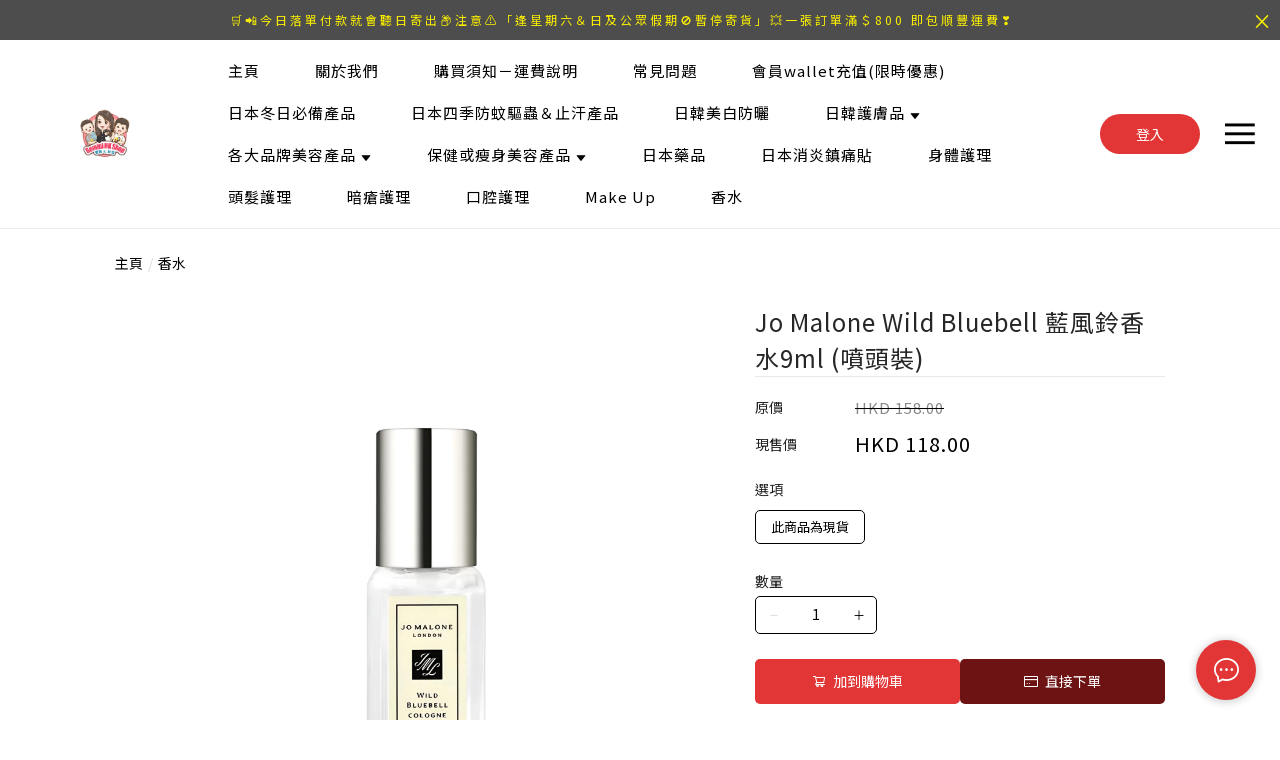

--- FILE ---
content_type: text/html; charset=utf-8
request_url: https://geminihkshop.com/product/Jo-Malone-Wild-Bluebell-%E8%97%8D%E9%A2%A8%E9%88%B4%E9%A6%99%E6%B0%B49ml-(%E5%99%B4%E9%A0%AD%E8%A3%9D)-AfMejBRudsvxaSE0
body_size: 3145
content:
<!doctype html><html lang="zh-HK"><head><meta charset="utf-8"><meta name="viewport" content="width=device-width,initial-scale=1"/><meta name="fragment" content="!"><link rel="stylesheet" href="https://cdnjs.cloudflare.com/ajax/libs/animate.css/3.5.2/animate.min.css"><style>.sp-wave {
            width: 50px;
            height: 50px;
            border-radius: 50%;
            position: relative;
            opacity: 1;
        }

        .sp-wave:before, .sp-wave:after {
            content: '';
            border: 2px #000 solid;
            border-radius: 50%;
            width: 100%;
            height: 100%;
            position: absolute;
            left: 0px;
        }
        @keyframes initArrows {
            0%,
            100% {
                color: black;
                transform: translateY(0) scaleX(1.5);
            }
            50% {
                color: #aaa;
                transform: translateY(8px) scaleX(1.5);
            }
        }

        .initArrowsItem {
            display: inline-block;
            --delay: 0s;
            font-size: 20px;
            animation: initArrows .5s var(--delay) infinite ease-in;
        }</style><link href="https://cdn.shopages3.com/buyer/build/202305/common.337c1f324d4f2fa193a8.css" rel="stylesheet"><link href="https://cdn.shopages3.com/buyer/build/202305/main.50d1fdab89b792c1b3c1.css" rel="stylesheet">			<title>Jo Malone Wild Bluebell 藍風鈴香水9ml (噴頭裝) - GeminiHKShop - Gemin - GeminiHKShop</title>
    <meta name="description" content="產品描述Jo Malone Wild Bluebell 藍風鈴香水9ml (噴頭裝)回購率超高 |令人一聞便愛上的藍風鈴香水 |超罕有9ml噴頭裝產品特點：要說Jo Malone London 的常勝將軍就一定是藍風鈴了！9ml超罕有，放係手袋隨時補噴/旅行用又方便，真係冇得彈！消委會香水測試中，頭4名最高分的香水之一就"/>
    <meta name="keywords" content="Jo Malone Wild Bluebell 藍風鈴香水9ml (噴頭裝)" />
    <meta property="og:image" content="https://media.shopages3.com/media/f855/742680081098_85546556428985129245.jpg"/>
    <meta property="og:image:secure_url" content="https://media.shopages3.com/media/f855/742680081098_85546556428985129245.jpg">
    <meta property="og:image:width" content="1200"/>
    <meta property="og:image:height" content="630"/>
    <meta property="og:title" content="Jo Malone Wild Bluebell 藍風鈴香水9ml (噴頭裝) - GeminiHKShop - Gemin - GeminiHKShop">
    <meta property="og:description" content="產品描述Jo Malone Wild Bluebell 藍風鈴香水9ml (噴頭裝)回購率超高 |令人一聞便愛上的藍風鈴香水 |超罕有9ml噴頭裝產品特點：要說Jo Malone London 的常勝將軍就一定是藍風鈴了！9ml超罕有，放係手袋隨時補噴/旅行用又方便，真係冇得彈！消委會香水測試中，頭4名最高分的香水之一就"/>
    <link rel="icon" href="">
    <link rel="shortcut icon" type="image/png" href="">
    <link rel="apple-touch-icon" href="">
    <link rel="apple-touch-icon" sizes="76x76" href="">
    <link rel="apple-touch-icon" sizes="120x120" href="">
    <link rel="apple-touch-icon" sizes="152x152" href="">
    <script>
      console.warn = () => {};
      console.log = () => {};
      console.error = () => {};
    </script>
    <script src="https://unpkg.com/@googlemaps/markerclusterer/dist/index.min.js"></script>
			<!-- No Header Code --></head><body><!-- No Body Code -->			<script>
			window.__INITIAL_DATA__ = {
				DOMAIN: 'geminihkshop.com',
				country: 'us',
				language: 'en',
				debug: 0,
				apiUrl: "https://init-api5.shopage.org",
				timezone: "America/New_York",
				isWebvo: false,
				isExtra: false,
				forceLang: "",
				buildVersion: "1769881810767",
			};
			</script>
			<div class="container"><div id="initial_loading" style="height:100vh;width: 100%;"><div style="position: absolute;left:50%;top:50%;transform: translate(-50%,-50%)"><span class="initArrowsItem">|</span> <span class="initArrowsItem" style="--delay: 0.05s">|</span> <span class="initArrowsItem" style="--delay: 0.1s">|</span> <span class="initArrowsItem" style="--delay: 0.15s">|</span> <span class="initArrowsItem" style="--delay: 0.2s">|</span> <span class="initArrowsItem" style="--delay: 0.25s">|</span> <span class="initArrowsItem" style="--delay: 0.3s">|</span> <span class="initArrowsItem" style="--delay: 0.35s">|</span></div></div><div id="app"><p><span style="font-size: 18px;"><font color="#ff00ff">產品描述</font></span></p><p><br></p><p><span style="font-size: 24px;"><b>Jo Malone Wild Bluebell 藍風鈴香水9ml (噴頭裝)</b></span></p><p><br></p><p><span style="font-size: 18px;"><font color="#6badde">回購率超高 </font><font color="#634aa5">|</font><font color="#6badde">&nbsp;</font></span><span style="color: rgb(107, 173, 222); font-size: 18px;">令人一聞便愛上的藍風鈴香水 </span><span style="font-size: 18px;"><font color="#634aa5">|</font></span><span style="color: rgb(107, 173, 222); font-size: 18px;">&nbsp;</span><span style="color: rgb(107, 173, 222); font-size: 18px;">超罕有9ml噴頭裝</span></p><p><span style="font-size: 18px;"><font color="#ff0000"><br></font></span></p><p><img src="https://shopage.s3.amazonaws.com/media/f857/742680081098_75520496403141789904.webp" alt="MTXX_MH20231120_145035447.jpg" data-image_id="75520496403141789904" style="width: 100%;"><img src="https://shopage.s3.amazonaws.com/media/f857/742680081098_34359709716784788253.webp" alt="MTXX_MH20231120_173355748.jpg" data-image_id="34359709716784788253" style="width: 100%;"><span style="font-size: 18px;"><font color="#ff0000"><br></font></span></p><p><span style="color: rgb(255, 0, 255); font-size: 18px;">產品特點：</span><br></p><p><span style="font-size: 18px;"><br></span></p><p><span style="font-size: 16px;">要說Jo Malone London 的常勝將軍就一定是藍風鈴了！</span></p><p><span style="font-size: 16px;"><br></span></p><p><span style="font-size: 16px;">9ml超罕有，放係手袋隨時補噴/旅行用又方便，真係冇得彈！</span></p><p><span style="font-size: 16px;"><br></span></p><p><span style="font-size: 16px;">消委會香水測試中，頭4名最高分的香水之一就是Jo Malone London 的Wild Bluebell藍風鈴，由於調香師無法從天然藍風鈴中提取出這種香味的香料，因此便巧妙地混合了鮮嫩的綠葉，甜美香醇的鈴蘭與野薔薇、少量的海洋氣息和柿子的甘甜，製造出微妙而誘人的藍風鈴香味。</span></p><p><span style="font-size: 16px;"><br></span></p><p><span style="font-size: 16px;">藍風鈴香味噴在身上清新自然而不濃郁，在肌膚上散發一種極致的花香味，又帶有濃濃的英國風情味，難怪讓人一聞便會愛上，是令男生回頭看你的機率極高的一款香水！</span></p><p><span style="font-size: 16px;"><br></span></p><p><span style="font-size: 16px;">而且在2018年第一季度Jo Malone London 的斷貨香水便是Bluebell，所以女生們的香水名單中一定有這款藍風鈴。</span></p><p><span style="font-size: 16px;"><br></span></p><p><span style="font-size: 16px;">看來Wild Bluebell 已經是Jo Malone London 粉一定要擁有的香水了！</span></p><p><span style="font-size: 16px;"><br></span></p><p><span style="font-size: 18px;">清新花香調</span></p><p><span style="font-size: 16px;"><br></span></p><p><span style="font-size: 16px;">前調：藍風鈴</span></p><p><span style="font-size: 16px;"><br></span></p><p><span style="font-size: 16px;">輔以綠葉的青翠、丁香花苗的甜蜜，與細膩的朝露氣息。</span></p><p><span style="font-size: 16px;"><br></span></p><p><span style="font-size: 16px;">中調：柿子</span></p><p><span style="font-size: 16px;"><br></span></p><p><span style="font-size: 16px;">散發乳香的蜜桃香調，清純乾淨且透出誘人甜蜜。</span></p><p><span style="font-size: 16px;"><br></span></p><p><span style="font-size: 16px;">後調：白麝香</span></p><p><span style="font-size: 16px;"><br></span></p><p><span style="font-size: 16px;">粉質純淨，為香氛帶來縈繞不散的柔軟氣息。</span></p><p><span style="font-size: 16px;"><br></span></p><span></span><h1>Jo Malone Wild Bluebell 藍風鈴香水9ml (噴頭裝) - GeminiHKShop - Gemin - GeminiHKShop</h1><h2><p><span style="font-size: 18px;"><font color="#ff00ff">產品描述</font></span></p><p><br></p><p><span style="font-size: 24px;"><b>Jo Malone Wild Bluebell 藍風鈴香水9ml (噴頭裝)</b></span></p><p><br></p><p><span style="font-size: 18px;"><font color="#6badde">回購率超高 </font><font color="#634aa5">|</font><font color="#6badde">&nbsp;</font></span><span style="color: rgb(107, 173, 222); font-size: 18px;">令人一聞便愛上的藍風鈴香水 </span><span style="font-size: 18px;"><font color="#634aa5">|</font></span><span style="color: rgb(107, 173, 222); font-size: 18px;">&nbsp;</span><span style="color: rgb(107, 173, 222); font-size: 18px;">超罕有9ml噴頭裝</span></p><p><span style="font-size: 18px;"><font color="#ff0000"><br></font></span></p><p><img src="https://shopage.s3.amazonaws.com/media/f857/742680081098_75520496403141789904.webp" alt="MTXX_MH20231120_145035447.jpg" data-image_id="75520496403141789904" style="width: 100%;"><img src="https://shopage.s3.amazonaws.com/media/f857/742680081098_34359709716784788253.webp" alt="MTXX_MH20231120_173355748.jpg" data-image_id="34359709716784788253" style="width: 100%;"><span style="font-size: 18px;"><font color="#ff0000"><br></font></span></p><p><span style="color: rgb(255, 0, 255); font-size: 18px;">產品特點：</span><br></p><p><span style="font-size: 18px;"><br></span></p><p><span style="font-size: 16px;">要說Jo Malone London 的常勝將軍就一定是藍風鈴了！</span></p><p><span style="font-size: 16px;"><br></span></p><p><span style="font-size: 16px;">9ml超罕有，放係手袋隨時補噴/旅行用又方便，真係冇得彈！</span></p><p><span style="font-size: 16px;"><br></span></p><p><span style="font-size: 16px;">消委會香水測試中，頭4名最高分的香水之一就是Jo Malone London 的Wild Bluebell藍風鈴，由於調香師無法從天然藍風鈴中提取出這種香味的香料，因此便巧妙地混合了鮮嫩的綠葉，甜美香醇的鈴蘭與野薔薇、少量的海洋氣息和柿子的甘甜，製造出微妙而誘人的藍風鈴香味。</span></p><p><span style="font-size: 16px;"><br></span></p><p><span style="font-size: 16px;">藍風鈴香味噴在身上清新自然而不濃郁，在肌膚上散發一種極致的花香味，又帶有濃濃的英國風情味，難怪讓人一聞便會愛上，是令男生回頭看你的機率極高的一款香水！</span></p><p><span style="font-size: 16px;"><br></span></p><p><span style="font-size: 16px;">而且在2018年第一季度Jo Malone London 的斷貨香水便是Bluebell，所以女生們的香水名單中一定有這款藍風鈴。</span></p><p><span style="font-size: 16px;"><br></span></p><p><span style="font-size: 16px;">看來Wild Bluebell 已經是Jo Malone London 粉一定要擁有的香水了！</span></p><p><span style="font-size: 16px;"><br></span></p><p><span style="font-size: 18px;">清新花香調</span></p><p><span style="font-size: 16px;"><br></span></p><p><span style="font-size: 16px;">前調：藍風鈴</span></p><p><span style="font-size: 16px;"><br></span></p><p><span style="font-size: 16px;">輔以綠葉的青翠、丁香花苗的甜蜜，與細膩的朝露氣息。</span></p><p><span style="font-size: 16px;"><br></span></p><p><span style="font-size: 16px;">中調：柿子</span></p><p><span style="font-size: 16px;"><br></span></p><p><span style="font-size: 16px;">散發乳香的蜜桃香調，清純乾淨且透出誘人甜蜜。</span></p><p><span style="font-size: 16px;"><br></span></p><p><span style="font-size: 16px;">後調：白麝香</span></p><p><span style="font-size: 16px;"><br></span></p><p><span style="font-size: 16px;">粉質純淨，為香氛帶來縈繞不散的柔軟氣息。</span></p><p><span style="font-size: 16px;"><br></span></p><span></span></h2></div></div><script>(function (i, s, o, g, r, a, m) {
    i['GoogleAnalyticsObject'] = r;
    i[r] = i[r] || function () {
      (i[r].q = i[r].q || []).push(arguments);
    }, i[r].l = 1 * new Date();
    a = s.createElement(o),
      m = s.getElementsByTagName(o)[0];
    a.async = 1;
    a.src = g;
    m.parentNode.insertBefore(a, m);
  })(window, document, 'script', 'https://www.google-analytics.com/analytics.js', 'ga');</script><script>!function (f, b, e, v, n, t, s) {
    if (f.fbq) return;
    n = f.fbq = function () {
      n.callMethod ?
        n.callMethod.apply(n, arguments) : n.queue.push(arguments);
    };
    if (!f._fbq) f._fbq = n;
    n.push = n;
    n.loaded = !0;
    n.version = '2.0';
    n.queue = [];
    t = b.createElement(e);
    t.async = !0;
    t.src = v;
    s = b.getElementsByTagName(e)[0];
    s.parentNode.insertBefore(t, s);
  }(window, document, 'script',
    'https://connect.facebook.net/en_US/fbevents.js');</script><script src="https://cdn.shopages3.com/buyer/build/202305/common.337c1f324d4f2fa193a8.js"></script><script src="https://cdn.shopages3.com/buyer/build/202305/vendor.moment.6d1cfc104eab9e128a69.js"></script><script src="https://cdn.shopages3.com/buyer/build/202305/vendor.core-decorators.3662c16099dfeb5c0fc3.js"></script><script src="https://cdn.shopages3.com/buyer/build/202305/vendor.moment-timezone.60e2b55203d19532e3a1.js"></script><script src="https://cdn.shopages3.com/buyer/build/202305/main.50d1fdab89b792c1b3c1.js"></script></body></html>